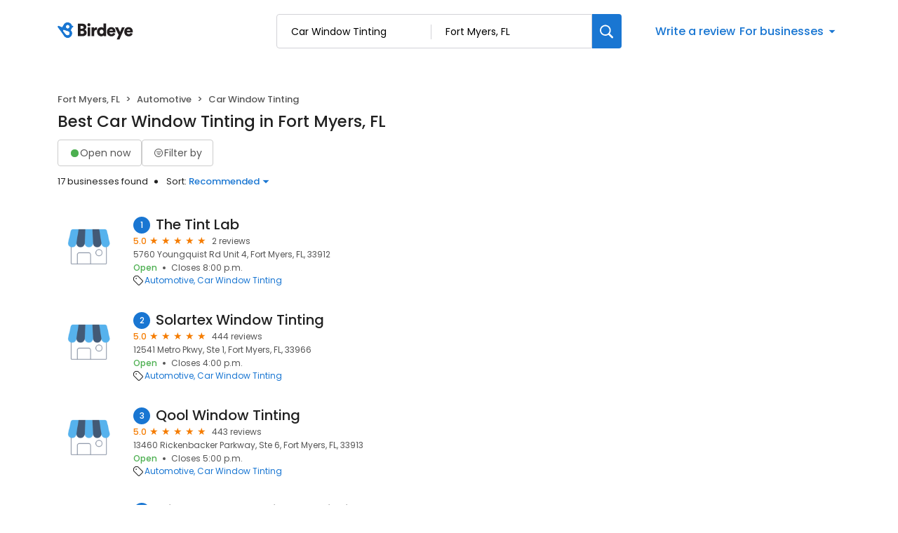

--- FILE ---
content_type: application/javascript
request_url: https://d3cnqzq0ivprch.cloudfront.net/profiles/production/20260123/free/_next/static/chunks/app/(home)/page-748d3797cd98c848.js
body_size: 13916
content:
(self.webpackChunk_N_E=self.webpackChunk_N_E||[]).push([[5608,1242],{585:function(e,t,a){Promise.resolve().then(a.bind(a,81523)),Promise.resolve().then(a.bind(a,70049)),Promise.resolve().then(a.bind(a,99059)),Promise.resolve().then(a.t.bind(a,82255,23)),Promise.resolve().then(a.bind(a,47106)),Promise.resolve().then(a.bind(a,16009)),Promise.resolve().then(a.t.bind(a,75152,23)),Promise.resolve().then(a.bind(a,26813)),Promise.resolve().then(a.t.bind(a,25016,23)),Promise.resolve().then(a.bind(a,8065)),Promise.resolve().then(a.bind(a,24525)),Promise.resolve().then(a.bind(a,25996)),Promise.resolve().then(a.bind(a,47491)),Promise.resolve().then(a.t.bind(a,94379,23)),Promise.resolve().then(a.t.bind(a,85061,23)),Promise.resolve().then(a.t.bind(a,34839,23)),Promise.resolve().then(a.bind(a,28556)),Promise.resolve().then(a.bind(a,12828)),Promise.resolve().then(a.bind(a,60677)),Promise.resolve().then(a.bind(a,19863)),Promise.resolve().then(a.bind(a,5629)),Promise.resolve().then(a.t.bind(a,3985,23)),Promise.resolve().then(a.bind(a,77586)),Promise.resolve().then(a.bind(a,7433)),Promise.resolve().then(a.bind(a,62569)),Promise.resolve().then(a.bind(a,23407))},30166:function(e,t,a){"use strict";a.d(t,{default:function(){return n.a}});var s=a(55775),n=a.n(s)},33145:function(e,t,a){"use strict";a.d(t,{default:function(){return n.a}});var s=a(48461),n=a.n(s)},99376:function(e,t,a){"use strict";var s=a(35475);a.o(s,"useParams")&&a.d(t,{useParams:function(){return s.useParams}}),a.o(s,"usePathname")&&a.d(t,{usePathname:function(){return s.usePathname}}),a.o(s,"useRouter")&&a.d(t,{useRouter:function(){return s.useRouter}}),a.o(s,"useSearchParams")&&a.d(t,{useSearchParams:function(){return s.useSearchParams}})},12119:function(e,t,a){"use strict";Object.defineProperty(t,"$",{enumerable:!0,get:function(){return n}});let s=a(83079);function n(e){let{createServerReference:t}=a(6671);return t(e,s.callServer)}},55775:function(e,t,a){"use strict";Object.defineProperty(t,"__esModule",{value:!0}),Object.defineProperty(t,"default",{enumerable:!0,get:function(){return i}});let s=a(47043);a(57437),a(2265);let n=s._(a(15602));function i(e,t){var a;let s={loading:e=>{let{error:t,isLoading:a,pastDelay:s}=e;return null}};"function"==typeof e&&(s.loader=e);let i={...s,...t};return(0,n.default)({...i,modules:null==(a=i.loadableGenerated)?void 0:a.modules})}("function"==typeof t.default||"object"==typeof t.default&&null!==t.default)&&void 0===t.default.__esModule&&(Object.defineProperty(t.default,"__esModule",{value:!0}),Object.assign(t.default,t),e.exports=t.default)},48461:function(e,t,a){"use strict";Object.defineProperty(t,"__esModule",{value:!0}),function(e,t){for(var a in t)Object.defineProperty(e,a,{enumerable:!0,get:t[a]})}(t,{default:function(){return o},getImageProps:function(){return r}});let s=a(47043),n=a(55346),i=a(65878),l=s._(a(5084));function r(e){let{props:t}=(0,n.getImgProps)(e,{defaultLoader:l.default,imgConf:{deviceSizes:[640,750,828,1080,1200,1920,2048,3840],imageSizes:[16,32,48,64,96,128,256,384],path:"/_next/image",loader:"default",dangerouslyAllowSVG:!1,unoptimized:!1}});for(let[e,a]of Object.entries(t))void 0===a&&delete t[e];return{props:t}}let o=i.Image},81523:function(e,t,a){"use strict";Object.defineProperty(t,"__esModule",{value:!0}),Object.defineProperty(t,"BailoutToCSR",{enumerable:!0,get:function(){return n}});let s=a(18993);function n(e){let{reason:t,children:a}=e;if("undefined"==typeof window)throw new s.BailoutToCSRError(t);return a}},15602:function(e,t,a){"use strict";Object.defineProperty(t,"__esModule",{value:!0}),Object.defineProperty(t,"default",{enumerable:!0,get:function(){return c}});let s=a(57437),n=a(2265),i=a(81523),l=a(70049);function r(e){return{default:e&&"default"in e?e.default:e}}let o={loader:()=>Promise.resolve(r(()=>null)),loading:null,ssr:!0},c=function(e){let t={...o,...e},a=(0,n.lazy)(()=>t.loader().then(r)),c=t.loading;function d(e){let r=c?(0,s.jsx)(c,{isLoading:!0,pastDelay:!0,error:null}):null,o=t.ssr?(0,s.jsxs)(s.Fragment,{children:["undefined"==typeof window?(0,s.jsx)(l.PreloadCss,{moduleIds:t.modules}):null,(0,s.jsx)(a,{...e})]}):(0,s.jsx)(i.BailoutToCSR,{reason:"next/dynamic",children:(0,s.jsx)(a,{...e})});return(0,s.jsx)(n.Suspense,{fallback:r,children:o})}return d.displayName="LoadableComponent",d}},70049:function(e,t,a){"use strict";Object.defineProperty(t,"__esModule",{value:!0}),Object.defineProperty(t,"PreloadCss",{enumerable:!0,get:function(){return i}});let s=a(57437),n=a(20544);function i(e){let{moduleIds:t}=e;if("undefined"!=typeof window)return null;let a=(0,n.getExpectedRequestStore)("next/dynamic css"),i=[];if(a.reactLoadableManifest&&t){let e=a.reactLoadableManifest;for(let a of t){if(!e[a])continue;let t=e[a].files.filter(e=>e.endsWith(".css"));i.push(...t)}}return 0===i.length?null:(0,s.jsx)(s.Fragment,{children:i.map(e=>(0,s.jsx)("link",{precedence:"dynamic",rel:"stylesheet",href:a.assetPrefix+"/_next/"+encodeURI(e),as:"style"},e))})}},61996:function(e,t,a){"use strict";var s=a(57437),n=a(2265),i=a(89982),l=a.n(i),r=a(36723),o=a(40718),c=a.n(o);let d=e=>{let{children:t,header:a,classNames:i,fadeEffect:o,isOpen:c}={classNames:{},fadeEffect:!0,isOpen:!1,...e},[d,u]=(0,n.useState)(c),h="Accordian ".concat("string"==typeof a?a:"",": ").concat(d?"open":"close");return(0,s.jsxs)("div",{className:(0,r.cx)(i.accordian),children:[(0,s.jsxs)("div",{className:(0,r.cx)(l().header,i.header),onClick:()=>u(!d),"data-gtm-action-value":h,"data-clicktag":h,children:[(0,s.jsx)("div",{children:"function"==typeof a?a(e=>{u(e)}):a}),(0,s.jsx)("button",{className:(0,r.cx)(l().expandBtn,i.icon),onClick:()=>u(!d),"aria-label":"expand","data-gtm-action-value":h,"data-clicktag":h,children:(0,s.jsx)("span",{style:{transform:"rotate(".concat(d?180:0,"deg)"),transition:"all 0.33s",display:"block"},children:(0,s.jsx)("i",{className:"icon-cheveron_open"})})})]}),(0,s.jsx)("div",{className:(0,r.cx)(l().content,{[l().expanded]:d,[l().fadeEffect]:o,[i.expanded]:d},i.content),children:t})]})};d.propTypes={classNames:c().shape({header:c().string,content:c().string,expanded:c().string,icon:c().string,accordian:c().string}),header:c().any,fadeEffect:c().bool},t.Z=d},26813:function(e,t,a){"use strict";a.r(t);var s=a(2265);class n extends s.Component{static getDerivedStateFromError(){return{hasError:!0}}render(){return this.state.hasError?this.props.fallback||null:this.props.children}constructor(e){super(e),this.state={hasError:!1}}}t.default=n},8065:function(e,t,a){"use strict";a.d(t,{default:function(){return p}});var s=a(57437);let n=[{label:"Automotive",slug:"automotive",image:"icon-automotive"},{label:"Consumer services",slug:"consumer-services",image:"icon-package"},{label:"Contractors",slug:"contractors",image:"icon-hammer"},{label:"Dental",slug:"dental",image:"icon-tooth"},{label:"Finance",slug:"finance",image:"icon-currency"},{label:"Healthcare",slug:"healthcare",image:"icon-medical-suitcase"},{label:"Home services",slug:"home-services",image:"icon-home-service "},{label:"Hospitality",slug:"hospitality",image:"icon-service-bell"},{label:"Legal",slug:"legal",image:"icon-briefcase"},{label:"Real estate",slug:"real-estate",image:"icon-building"},{label:"Restaurants",slug:"restaurants",image:"icon-restaurant"},{label:"Wellness",slug:"wellness",image:"icon-leaf"}];var i=a(36723),l=a(25016),r=a.n(l),o=a(40718),c=a.n(o),d=a(89754),u=a(2265);let h=e=>{let{className:t,location:a}=e,[l,o]=(0,u.useState)(!1),c=(0,u.useRef)(null);return(0,s.jsxs)("section",{className:(0,i.cx)(r().section,t,"explore-by-categories"),"data-gtm-section":"Explore by category",children:[(0,s.jsx)("h2",{children:"Explore popular categories"}),(0,s.jsx)("div",{className:"row",children:n.map((e,t)=>!l&&t>5?null:(0,s.jsx)("div",{className:(0,i.cx)("col-6","col-sm-4","col-lg-2",r().cell),children:(0,s.jsxs)("a",{href:(0,i.$I)(e.slug,{city:null==a?void 0:a.city,state:null==a?void 0:a.stateCode}),"data-gtm-action-value":"".concat(e.label),"data-clicktag":"".concat(e.label),children:[(0,s.jsx)("i",{className:e.image}),(0,s.jsx)("span",{children:e.label})]})},e.slug))}),(0,s.jsx)("div",{ref:c,className:r().expandButton,children:(0,s.jsxs)(d.Z,{variant:"primary",fullWidth:!0,ghost:!0,onClick:()=>{l&&c.current&&c.current.scrollIntoView({block:"end"}),o(!l)},"data-clicktag":"Show ".concat(l?"fewer":"more"," categories"),children:["Show ",l?"fewer":"more"," categories"]})}),(0,s.jsx)("a",{href:"/d/categories/",className:(0,i.cx)(r().exploreCategoriesCtaMobile,{[r().show]:!!l}),"data-clicktag":"Explore all categories",children:"Explore all categories"})]})};h.propTypes={className:c().string,expandable:c().bool};var p=h},61242:function(e,t,a){"use strict";a.r(t);var s=a(57437),n=a(40718),i=a.n(n);let l=e=>{let{src:t,alt:a,className:n,defaultSrc:i,width:l,height:r,...o}=e;return(0,s.jsx)("img",{width:l,height:r,src:t||i,alt:a,className:n,onError:e=>{e.target.src=i},...o})};l.propTypes={src:i().string,width:i().number,height:i().number,alt:i().string,defaultSrc:i().string,className:i().string,loading:i().string},t.default=l},62041:function(e,t,a){"use strict";var s=a(57437),n=a(2265),i=a(40718),l=a.n(i),r=a(19666),o=a.n(r),c=a(36723);let d=e=>{let{content:t,name:a,showReviewerName:i=!1,maxCharLimit:l=1e4,className:r,onClickReadMore:d}=e,[u,h]=(0,n.useState)(!1);if(!t)return null;let p=t?t.trim():"",g=p.length<=l?p:p.substr(0,l)+"...",m=()=>{d&&"function"==typeof d?d():h(!u)},_=u?p:g;return(0,s.jsxs)("p",{className:(0,c.cx)(o()["read-more-paragraph"],r),children:[i?"".concat(a,': "').concat(_,'" '):_,"\xa0",!u&&p.length>l&&(0,s.jsx)("span",{className:o()["btn-read-more"],onClick:m,"data-gtm-action-value":"Read more","data-clicktag":"Read more",children:"read more"}),u&&p.length>l&&(0,s.jsx)("span",{className:o()["btn-read-more"],onClick:m,"data-gtm-action-value":"Read less","data-clicktag":"Read less",children:"read less"})]})};d.propTypes={content:l().string.isRequired,className:l().string,maxCharLimit:l().number,onClickReadMore:l().func},t.Z=d},25996:function(e,t,a){"use strict";var s=a(57437);a(2265);var n=a(40718),i=a.n(n),l=a(33145),r=a(36723),o=a(6887),c=a.n(o),d=a(11771),u=a(94880);let h="Current location",p=e=>{let{businessData:t,categoryData:a,locale:n}=e,{locationInputValue:i,businessInputValue:o,locationInputFocused:p,setLocationInputFocused:g,businessInputFocused:m,locationPlaceHolder:_,businessSearchRef:x,locationSearchRef:b,businessSearchResult:v,locationSearchResult:f,userLocationStatus:y,handleSearch:j,handleOnFocus:w,handleOnChangeBusinessInput:N,handleOnChangeLocationInput:C,handleOnBlurBusinessInput:k,handleOnBlurLocationInput:S,handleOnBlur:R,onLocationOptionClick:P,onBusinessOptionClick:B,handleCurrentLocationClick:L,vibrate:I}=(0,d.Z)({businessData:t,categoryData:a,locale:n});return(0,s.jsxs)("form",{onSubmit:j.bind(void 0,{location:i,search:o}),className:c()["search-wrapper"],"data-gtm-section":"Pr Main search bar",children:[(0,s.jsxs)("div",{className:c()["search-input-wrap"],tabIndex:0,onFocus:w,onBlur:R,children:[(0,s.jsxs)("div",{className:(0,r.cx)(c().inputFieldWrapper,{[c().vibrate]:I&&!o}),children:[(0,s.jsx)(u.Z,{value:o,onChange:N,onBlur:k,type:"text",placeholder:"Search business or category",autoComplete:"off","data-gtm-action-value":"Search by business","data-clicktag":"Search by business",id:"business-search",className:c().inputField}),m&&(0,s.jsx)("div",{ref:x,className:c().businessSearchDropdown,tabIndex:0,children:v.map(e=>{var t,a,n,i,l;return(0,s.jsxs)(s.Fragment,{children:[(null==e?void 0:e.type)==="category"&&(0,s.jsxs)("div",{className:c().option,role:"button",tabIndex:0,onMouseDown:B.bind(void 0,e),"data-gtm-action-value":"".concat(e.label," - category"),"data-clicktag":"".concat(e.label," - category"),"data-gtm-section":"Pr Main search bar",children:[(null==e?void 0:e.icon)&&(0,s.jsx)("div",{className:c().icon,children:(0,s.jsx)("i",{className:e.icon})}),(0,s.jsx)("div",{className:c().text,children:(0,s.jsx)("span",{children:null==e?void 0:e.label})})]}),(null==e?void 0:e.type)==="business"&&(0,s.jsxs)("div",{className:c().option,role:"button",tabIndex:0,onMouseDown:B.bind(void 0,e),"data-gtm-action-value":"".concat(e.name||""," - business"),"data-clicktag":"".concat(e.name||""," - business"),"data-gtm-section":"Pr Main search bar",children:[(0,s.jsxs)("div",{className:c().businessDetails,children:[(0,s.jsx)("div",{className:c().name,children:null==e?void 0:e.name}),(0,s.jsx)("div",{className:c().address,children:null==e?void 0:e.address})]}),(0,s.jsx)("div",{className:(null==e?void 0:e.rating)?c().rating:"",children:null==e?void 0:null===(a=e.rating)||void 0===a?void 0:null===(t=a.toFixed)||void 0===t?void 0:t.call(a,1)})]}),(null==e?void 0:e.type)==="button"&&(null===(l=document)||void 0===l?void 0:null===(i=l.getElementsByClassName)||void 0===i?void 0:null===(n=i.call(l,"explore-by-categories"))||void 0===n?void 0:n.length)?(0,s.jsxs)("div",{className:(0,r.cx)(c().option,c().categoryButton),role:"button",tabIndex:0,onMouseDown:B.bind(void 0,e),children:[(0,s.jsx)("div",{className:c().text,children:(0,s.jsx)("span",{children:null==e?void 0:e.label})}),(null==e?void 0:e.icon)&&(0,s.jsx)("div",{className:c().icon,children:(0,s.jsx)("i",{className:null==e?void 0:e.icon})})]}):null]})})})]}),(0,s.jsxs)("div",{className:(0,r.cx)(c().inputFieldWrapper,{[c().vibrate]:I&&!i}),children:[_===h?(0,s.jsx)("i",{className:(0,r.cx)(c().locationIcon,"icon-location-pin-outline")}):null,(0,s.jsx)(u.Z,{value:i,onChange:C,onBlur:S,type:"text",placeholder:_||"City, State, or Zip code",autoComplete:"off","data-gtm-action-value":"Search by location",id:"location-search",className:(0,r.cx)(c().inputField,_===h?c().locationInput:"")}),p&&("success"===y||(null==f?void 0:f.length))?(0,s.jsxs)("div",{ref:b,className:c().locationSearchDropdown,tabIndex:0,onFocus:()=>g(!0),children:["success"===y?(0,s.jsxs)("div",{className:(0,r.cx)(c().option,c().currentLocation),role:"button",tabIndex:0,onMouseDown:L,"data-gtm-action-value":"Current location","data-clicktag":"Current location","data-gtm-section":"Pr Main search bar",children:[(0,s.jsx)("div",{className:c().icon,children:(0,s.jsx)("i",{className:"icon-location-pin-outline"})}),(0,s.jsx)("div",{className:c().text,children:"Current location"})]}):null,f?f.map(e=>{let{city:t,state:a}=e;return(0,s.jsx)("div",{className:c().option,role:"button",tabIndex:0,onMouseDown:P.bind(void 0,{city:t,state:a}),"data-gtm-action-value":"".concat(t,", ").concat(a," - location"),"data-clicktag":"".concat(t,", ").concat(a," - location"),"data-gtm-section":"Pr Main search bar",children:(0,s.jsx)("div",{className:c().text,children:"".concat(t,", ").concat(a)})},t+a)}):null]}):null]})]}),(0,s.jsxs)("button",{onClick:j.bind(void 0,{location:i,search:o}),className:c()["btn-submit"],"data-gtm-action-value":"Search Button","data-clicktag":"Search Button","aria-label":"Search",children:[(0,s.jsx)(l.default,{width:20,height:20,alt:"search icon",src:"https://cdn2.birdeye.com/profiles/images/icon-search.svg",loading:"lazy"}),(0,s.jsx)("span",{children:"Search"})]})]})};p.propTypes={businessData:i().object,categoryData:i().object},t.default=p},25891:function(e,t,a){"use strict";var s=a(57437),n=a(83247),i=a.n(n),l=a(40718),r=a.n(l);let o=e=>{let{size:t}=e;return(0,s.jsx)("div",{style:{width:t?"".concat(t,"px"):"",height:t?"".concat(t,"px"):"",borderRadius:"".concat(t,"px")},className:i().skeleton})};o.propTypes={size:r().number},t.Z=o},81726:function(e,t,a){"use strict";a.d(t,{Z:function(){return h}});var s=a(57437),n=a(25891),i=a(81851),l=a(40718),r=a.n(l);let o=e=>{let{width:t,height:a,occupyFull:l,round:r,lines:o,profileImg:c,title:d,padding:u}={round:0,occupyFull:!1,lines:9,profileImg:!0,title:!0,padding:4,...e};return(0,s.jsxs)("div",{style:{width:l?"100%":"".concat(t,"px"),height:l?"100%":"".concat(a,"px"),borderRadius:"".concat(r,"px")},className:"p-".concat(u),children:[(0,s.jsxs)("div",{className:"row",children:[c&&(0,s.jsx)("div",{className:"col-2",children:(0,s.jsx)(n.Z,{size:45})}),d&&(0,s.jsx)("div",{className:"col-6",children:(0,s.jsx)(i.Z,{title:!0,lines:1,size:"small"})})]}),(0,s.jsx)("br",{}),(0,s.jsx)(i.Z,{lines:o,size:"small"})]})};o.propTypes={width:r().number,height:r().number,round:r().number,occupyFull:r().bool,lines:r().number,header:r().bool,profileImg:r().bool,padding:r().oneOf([0,1,2,3,4,5])};var c=a(36723),d=a(41149);let u=e=>{let{count:t,grid:a,classNames:n,className:i,itemType:l,lines:r}={count:4,grid:{default:12},classNames:{},itemType:"rectangle",...e},{grid:u,col:h}=n,p=Object.keys(a).map(e=>"default"===e?"col-".concat(a[e]):"col-".concat(e,"-").concat(a[e])),g=e=>{switch(e){case"post":return(0,s.jsx)(o,{occupyFull:!0,round:10,lines:r});case"rectangle":return(0,s.jsx)(d.Z,{occupyFull:!0,round:10});default:return(0,s.jsx)(o,{occupyFull:!0,round:10})}};return(0,s.jsx)("div",{className:(0,c.cx)("row",i,u),style:e.style,children:Array(t).fill(0).map((e,t)=>(0,s.jsx)("div",{className:(0,c.cx)(p,"py-3",h),children:g(l)},t))})};u.propTypes={count:r().number,grid:r().shape({default:r().number,sm:r().number,md:r().number,lg:r().number,xl:r().number}),className:r().string,classNames:r().shape({grid:r().string,col:r().string}),style:r().object,itemType:r().oneOf(["post","rectangle"])};var h=u},81851:function(e,t,a){"use strict";var s=a(57437),n=a(48271),i=a.n(n),l=a(40718),r=a.n(l),o=a(36723);let c=e=>{let{title:t,lines:a,size:n,loading:l}={lines:2,size:"default",...e},r=Array(a).fill(0);return(0,s.jsxs)("div",{className:(0,o.cx)(i().container,{[i().sizeSmall]:"small"===n,[i().sizeLarge]:"large"===n,[i().loading]:l}),children:[t&&(0,s.jsx)("div",{className:(0,o.cx)(i().title,i().line,i().skeleton)}),(0,s.jsx)("div",{className:i().paragraph,children:r.map((e,t)=>(0,s.jsx)("div",{className:(0,o.cx)(i().line,i().skeleton)},t))})]})};c.propTypes={lines:r().number,title:r().bool,size:r().oneOf(["default","small","large"]),loading:r().bool},t.Z=c},41149:function(e,t,a){"use strict";var s=a(57437),n=a(48012),i=a.n(n),l=a(40718),r=a.n(l);let o=e=>{let{width:t,height:a,occupyFull:n,round:l}={round:0,occupyFull:!1,...e};return(0,s.jsx)("div",{style:{width:n?"100%":"".concat(t,"px"),height:n?"100%":"".concat(a,"px"),borderRadius:"".concat(l,"px")},className:i().skeleton})};o.propTypes={width:r().number,height:r().number,round:r().number,occupyFull:r().bool},t.Z=o},94880:function(e,t,a){"use strict";var s=a(57437),n=a(40718),i=a.n(n),l=a(67190),r=a.n(l),o=a(36723),c=a(2265),d=a(33145);let u=(0,c.forwardRef)((e,t)=>{var a,n;let{className:i,additionalInfo:l,customInputClass:c,classNames:u={},...h}=e,{name:p,label:g,valid:m,error:_,touched:x}=h;return(0,s.jsxs)("div",{className:(0,o.cx)(r().inputBoxWrapper,{[r().error]:!m&&x},i),children:[(0,s.jsx)("input",{...h,valid:null==h?void 0:null===(a=h.valid)||void 0===a?void 0:a.toString(),touched:null==h?void 0:null===(n=h.touched)||void 0===n?void 0:n.toString(),className:(0,o.cx)(u.input,c),ref:t}),(0,s.jsxs)("label",{className:(0,o.cx)("label",u.label),htmlFor:p,children:[(0,s.jsxs)("span",{children:[" ",g]}),l&&(0,s.jsxs)("span",{className:r().info,children:[(0,s.jsx)("i",{className:(0,o.cx)("icon-question-order",r().icon)}),(0,s.jsx)("span",{className:r().content,children:l})]})]}),!m&&x&&(0,s.jsxs)("div",{className:r().toolTip,children:[(0,s.jsx)(d.default,{height:15,width:15,src:"https://cdn2.birdeye.com/profiles/images/icon-alert.svg",alt:"alert",loading:"lazy",className:r().icon}),_&&(0,s.jsx)("p",{children:_})]})]})});u.propTypes={id:i().string,name:i().string,label:i().string,value:i().oneOfType([i().string,i().number]),onChange:i().func,onBlur:i().func,className:i().string,defaultValue:i().oneOfType([i().string,i().number]),disabled:i().bool,type:i().string,touched:i().bool,error:i().string,valid:i().bool,additionalInfo:i().string,customInputClass:i().string,classNames:i().shape({label:i().string,input:i().string})},u.displayName="FloatingInput",t.Z=u},47491:function(e,t,a){"use strict";var s=a(57437),n=a(90580);t.default=()=>(0,s.jsx)(n.default,{category:{name:"au"}})},28556:function(e,t,a){"use strict";var s=a(57437),n=a(90580);let{useCategoryContext:i}=a(62569);t.default=()=>{let{category:e}=i();return(0,s.jsx)(n.default,{category:{name:e.label}})}},83412:function(e,t,a){"use strict";var s=a(57437),n=a(71505),i=a.n(n),l=a(44991),r=a(61242),o=a(62041);t.Z=e=>{let{businessName:t,profileUrl:a,reviewerName:n,reviewComment:c,source:d,reviewRating:u,profileImg:h,beReviewUrl:p}=e,g="birdeye"===d.toLowerCase()?"_self":"_blank",m=e=>{window.open(e,g)};return(0,s.jsxs)("div",{className:i().reviewCard,children:[(0,s.jsx)("h3",{children:(0,s.jsx)("a",{href:a,"data-gtm-action-value":"Review Card","data-clicktag":"Review Card",children:t})}),(0,s.jsxs)("div",{className:i().reviewerInfo,children:[(0,s.jsx)("figure",{className:i().clientImage,children:(0,s.jsx)(r.default,{alt:n,defaultSrc:"https://cdn2.birdeye.com/profiles/images/default-profile.png",src:h})}),(0,s.jsxs)("div",{className:i().basicDetails,children:[(0,s.jsxs)("span",{className:i().name,children:[(0,s.jsx)("span",{title:n,children:n}),p?(0,s.jsxs)("button",{onClick:()=>window.open(p,g),"data-gtm-action-value":"Review Card","data-clicktage":"Review Card",children:["on ",d]}):(0,s.jsxs)("span",{className:i()["no-link"],children:["on ",d]})]}),"facebook"!==d.toLowerCase()?(0,s.jsx)(l.Z,{rating:u}):(0,s.jsx)("span",{className:i().noRating,children:"Wrote a review"})]})]}),(0,s.jsx)("div",{className:i().description,children:(0,s.jsx)(o.Z,{content:c,maxCharLimit:240,onClickReadMore:p?()=>m(p):null})})]})}},12828:function(e,t,a){"use strict";a.r(t),a.d(t,{default:function(){return x}});var s=a(57437),n=a(62569),i=a(2265),l=a(43779),r=a(43433),o=a.n(r),c=a(83412),d=a(36723),u=a(72395),h=e=>{let{initialPosts:t,category:a,coordinates:n,loadMoreCount:r}=e,[h,p]=(0,i.useState)([...t]),[g,m]=(0,i.useState)(!1),_=async e=>{if(!(h.length>90)){m(!0);try{let t=await (0,l.J)(a,n,e,r||9);p([...h,...t])}catch(e){console.log("ActivityPost | onLoadMore",e)}finally{m(!1)}}};if(h.length<3)return null;let x=[[],[],[]];return h.forEach((e,t)=>{x[t%3].push(e)}),(0,s.jsxs)(s.Fragment,{children:[(0,s.jsxs)("h2",{children:["Recent activity in ",a.label]}),(0,s.jsx)("div",{className:(0,d.cx)("row",o().reviewCardWrapper),children:x.map((e,t)=>(0,s.jsx)("div",{className:"col-md-4",children:e.map(e=>{let{name:t,review:a,profileUrl:n,businessNumber:i,beReviewUrl:l}=e;if(!a)return null;let{reviewerName:r,reviewComment:o,source:d,reviewRating:u,profileImg:h,reviewUrl:p}=a.reviewCard;return(0,s.jsx)(c.Z,{businessName:t,reviewerName:r,reviewComment:o,source:d,reviewRating:u,profileImg:h,profileUrl:n,reviewUrl:p,beReviewUrl:l},i)})},t))}),h.length<90&&(0,s.jsx)(s.Fragment,{children:g?(0,s.jsx)(u.Z,{loading:g,className:o().loader}):(0,s.jsx)("button",{className:o().showMoreBtn,onClick:()=>_(h.length),"aria-label":"Show more activities","data-gtm-action-value":"Show more activities","data-clicktag":"Show more activities",children:"Show more activities"})})]})},p=a(81726),g=a(47588),m=a.n(g),_=a(23407),x=()=>{let{category:e}=(0,n.useCategoryContext)(),{coordinates:t}=(0,_.useLocationCoordsContext)(),[a,r]=(0,i.useState)(!0),[o,c]=(0,i.useState)([]),d=async()=>{try{r(!0);let a=await (0,l.J)(e,t);c(a)}catch(e){c([])}finally{r(!1)}};return(0,i.useEffect)(()=>{d()},[e,t]),(0,s.jsx)("section",{className:"".concat(m().reviewBlock," containerNinetyWidth"),"data-gtm-section":"Recent activity: ".concat(e.label),children:(0,s.jsx)("div",{className:"container",children:a?(0,s.jsxs)(s.Fragment,{children:[(0,s.jsxs)("h2",{children:["Recent activity in ",e.label]}),(0,s.jsx)(p.Z,{grid:{default:4},style:{height:"900px"},count:9,itemType:"post"})]}):(0,s.jsx)(h,{initialPosts:o,category:e,coordinates:t})})})}},60677:function(e,t,a){"use strict";a.r(t),a.d(t,{default:function(){return x}});var s=a(57437),n=a(62569),i=a(2265),l=a(43779),r=a(95288),o=a.n(r),c=a(83412),d=a(36723),u=a(72395),h=e=>{let{initialPosts:t,category:a,coordinates:n,loadMoreCount:r}=e,[h,p]=(0,i.useState)([...t]),[g,m]=(0,i.useState)(!1),_=async e=>{if(!(h.length>90)){m(!0);try{let t=await (0,l.J)(a,n,e,r||9);p([...h,...t])}catch(e){console.log("ActivityPost | onLoadMore",e)}finally{m(!1)}}};return h.length<3?null:(0,s.jsxs)(s.Fragment,{children:[(0,s.jsxs)("h2",{children:["Recent activity in ",a.label]}),(0,s.jsx)("div",{className:(0,d.cx)("row",o().reviewCardWrapper),children:h.map(e=>{let{name:t,review:a,profileUrl:n,businessNumber:i,beReviewUrl:l}=e,{reviewerName:r,reviewComment:o,source:d,reviewRating:u,profileImg:h}=a.reviewCard;return(0,s.jsx)("div",{className:"col-12",children:(0,s.jsx)(c.Z,{businessName:t,reviewerName:r,reviewComment:o,source:d,reviewRating:u,profileImg:h,profileUrl:n,beReviewUrl:l})},i)})}),h.length<90&&(0,s.jsx)(s.Fragment,{children:g?(0,s.jsx)(u.Z,{loading:g,className:o().loader}):(0,s.jsx)("button",{className:o().showMoreBtn,onClick:()=>_(h.length),"aria-label":"Show more activities","data-gtm-action-value":"Show more activities","data-clicktag":"Show more activities",children:"Show more activities"})})]})},p=a(81726),g=a(89750),m=a.n(g),_=a(23407),x=()=>{let{category:e}=(0,n.useCategoryContext)(),{coordinates:t}=(0,_.useLocationCoordsContext)(),[a,r]=(0,i.useState)(!0),[o,c]=(0,i.useState)([]),d=async()=>{try{r(!0);let a=await (0,l.J)(e,t,0,3);c(a)}catch(e){c([])}finally{r(!1)}};return(0,i.useEffect)(()=>{d()},[e,t]),(0,s.jsx)("section",{className:m().reviewBlock,"data-gtm-section":"Recent activity: ".concat(e.label),children:(0,s.jsx)("div",{className:"container",children:a?(0,s.jsxs)(s.Fragment,{children:[(0,s.jsxs)("h2",{children:["Recent activity in ",e.label]}),(0,s.jsx)(p.Z,{grid:{default:12},style:{height:"900px"},count:3,itemType:"post"})]}):(0,s.jsx)(h,{initialPosts:o,category:e,coordinates:t,loadMoreCount:3})})})}},43779:function(e,t,a){"use strict";a.d(t,{J:function(){return l}});var s=a(46097),n=a(38606);let i=async(e,t,a)=>{try{let s=await (0,n.cq)(e,t,a);if(null==s?void 0:s.length)return s;throw Error("Unable to fetch recent activities")}catch(n){throw(0,s.kg)({message:"Recent Activity | fetchRecentActivity",error:n,payload:e,index:t,limit:a}),n}};async function l(e,t){let a=arguments.length>2&&void 0!==arguments[2]?arguments[2]:0,n=arguments.length>3&&void 0!==arguments[3]?arguments[3]:9,l={searchStr:e.label},{lat:r,lng:o}=t;try{return r&&o&&(l.originLatitude=r,l.originLongitude=o),await i(l,a,n)}catch(e){return console.log("[error] Recent Activity | fetchRecentActivity",{error:e}),(0,s.kg)({message:"Recent Activity | fetchRecentActivity",error:e}),[]}}},92694:function(e,t,a){"use strict";var s=a(57437),n=a(2265),i=a(61996),l=a(5328),r=a.n(l),o=a(89754),c=a(40718),d=a.n(c),u=a(36723);let h=e=>{let{data:t,expandable:a}=e,l=(0,n.useRef)(null),[c,d]=(0,n.useState)(!1);return(0,s.jsxs)("div",{ref:l,children:[(0,s.jsx)("div",{className:"row",children:t.slice(0,a&&!c?1:3).map((e,t)=>(0,s.jsx)("div",{className:a?"col-12":"col-lg-4",children:e.map((e,t)=>{let{city:a,state:n,subIndustries:l}=e;return(0,s.jsx)(i.Z,{header:a,classNames:{accordian:r().accordion,header:r().accordionHead,icon:r().icon},children:(0,s.jsx)("ul",{className:r().accordionContent,children:(null==l?void 0:l.map((e,t)=>{let{subIndustry:i}=e,l=i.replaceAll(" ","-").toLowerCase(),r=(0,u.$I)(l,{city:a,state:n});return(0,s.jsx)("li",{children:(0,s.jsxs)("a",{"data-gtm-action-value":"".concat(a," ").concat(i),"data-clicktag":"".concat(a," ").concat(i),href:r,children:[a," ",i]})},t)}))||null})},"".concat(a,"-").concat(t))})},t))}),a&&(0,s.jsx)("div",{className:r().showMoreBtnWrapper,children:(0,s.jsx)(o.Z,{onClick:()=>{c&&l.current&&l.current.scrollIntoView(),d(!c)},type:"primary",ghost:!0,fullWidth:!0,size:"md",children:c?"Show fewer cities":"Show more cities"})})]})};h.propTypes={data:d().any,expandable:d().bool},t.Z=h},19863:function(e,t,a){"use strict";var s=a(57437),n=a(37452),i=a.n(n),l=a(53014),r=a(62569),o=a(2265),c=a(92694),d=a(81726);t.default=()=>{let{category:e}=(0,r.useCategoryContext)(),[t,a]=(0,o.useState)(!0),[n,u]=(0,o.useState)({}),h=async()=>{try{a(!0);let t=await (0,l.M)(e);u(t)}catch(e){u({})}finally{a(!1)}};return(0,o.useEffect)(()=>{h()},[e]),(0,s.jsx)("section",{className:"".concat(i().citySearchWrapper," containerNinetyWidth"),"data-gtm-section":"Search by city ".concat(e.label),children:(0,s.jsxs)("div",{className:"container",children:[(0,s.jsxs)("h2",{children:["Search ",e.label," by city"]}),t?(0,s.jsx)(d.Z,{count:15,grid:{default:12,md:4},style:{height:"500px",marginBottom:"42px"}}):(0,s.jsx)(c.Z,{data:n})]})})}},5629:function(e,t,a){"use strict";var s=a(57437),n=a(2265),i=a(18334),l=a.n(i),r=a(53014),o=a(92694),c=a(62569),d=a(81726);t.default=()=>{let{category:e}=(0,c.useCategoryContext)(),[t,a]=(0,n.useState)(!0),[i,u]=(0,n.useState)({}),h=async()=>{try{a(!0);let t=await (0,r.M)(e);u(t)}catch(e){u({})}finally{a(!1)}};return(0,n.useEffect)(()=>{h()},[e]),(0,s.jsx)("section",{className:l().citySearchWrapper,"data-gtm-section":"Search by city ".concat(e.label),children:(0,s.jsxs)("div",{className:"container",children:[(0,s.jsxs)("h2",{children:["Search ",e.label," by city"]}),t?(0,s.jsx)(d.Z,{count:5,grid:{default:12,md:4},style:{height:"500px",marginBottom:"42px"}}):(0,s.jsx)(o.Z,{data:i,expandable:!0})]})})}},53014:function(e,t,a){"use strict";a.d(t,{M:function(){return i}});var s=a(36723),n=a(38606);let i=async e=>{try{let t=await (0,n.pe)(e);if((0,s.xb)(t.cities))throw"No cities to search";{let e=[[],[],[]];return t.cities.forEach((t,a)=>{e[a%3].push(t)}),e}}catch(e){throw console.log("[error] Search by city | getCities",{error:e}),e}}},77586:function(e,t,a){"use strict";a.d(t,{default:function(){return v}});var s=a(57437),n=a(2265),i=a(8708),l=a(62569),r=a(36723),o=a(90897),c=a.n(o),d=a(48138),u=a(44991),h=a(33145),p=e=>{let{data:t}=e,{category:a}=(0,l.useCategoryContext)(),[i,o]=(0,n.useState)(!1),[p,g]=(0,n.useState)(!0),m=(0,n.useRef)(null),{businesses:_}=t;(0,n.useEffect)(()=>{m.current&&(m.current.scrollLeft=0)},[t]);let x=(0,n.useCallback)((0,r.Ds)(()=>{0===m.current.scrollLeft?o(!1):o(!0),m.current.scrollLeft+m.current.offsetWidth===m.current.scrollWidth?g(!1):g(!0)},100),[]);return(0,r.xb)(_)?null:(0,s.jsxs)(s.Fragment,{children:[(0,s.jsxs)("div",{ref:m,className:(0,r.cx)("row",c().businessListWrapper),onScroll:x,children:[_.map(e=>{let{coverImage:t,name:a,review:n,address:i,logoUrl:l,profileUrl:o,businessNumber:p}=e;return(0,s.jsx)("div",{className:"col-md-6 col-lg-3",children:(0,s.jsxs)("a",{href:o,className:c().businessCard,"data-gtm-action-value":"Business card clicked","data-clicktag":"Business card clicked",children:[(0,s.jsxs)("figure",{children:[(0,s.jsx)(h.default,{src:t||l,alt:"",height:148,width:306,loading:"lazy"}),(0,s.jsx)(h.default,{src:t||l,alt:"",height:148,width:306,loading:"lazy",className:c().bgImage})]}),(0,s.jsxs)("div",{className:c().cardContent,children:[(0,s.jsx)("h3",{children:a}),(0,s.jsxs)("div",{className:c().ratingWrapper,children:[(0,s.jsx)("span",{className:c().averageRating,children:n.rating.toFixed(1)}),(0,s.jsx)("div",{className:c().starRating,children:(0,s.jsx)(u.Z,{rating:n.rating})}),(0,s.jsx)("span",{className:c().totalReviews,children:(0,r.cj)(n.count)})]}),(0,s.jsxs)("span",{className:c().location,children:[(0,s.jsx)("span",{className:c().icon,children:(0,s.jsx)("i",{className:"icon-checkin"})}),(0,s.jsx)("span",{className:c().text,children:(0,d.F)([i],["address1"])})]})]})]})},p)}),(0,s.jsx)("div",{className:"col-md-6 col-lg-3",style:{height:"274px"},children:(0,s.jsx)("a",{href:(0,r.$I)(a.slug),className:(0,r.cx)(c().businessCard,c().seeMoreCard),"data-gtm-action-value":"See more card clicked","data-clicktag":"See more card clicked",children:(0,s.jsx)("h3",{children:"See more"})})})]}),t.businesses.length>3&&(0,s.jsx)("div",{className:"row",children:(0,s.jsx)("div",{className:"col-12",children:(0,s.jsx)("div",{className:c().btnWrapper,children:(0,s.jsxs)("div",{className:c().arrowWrapper,children:[(0,s.jsx)("button",{className:(0,r.cx)(c()["slider-arrow"],c().prev,{[c().disabled]:!i}),"aria-label":"Button Previous",onClick:()=>{let e=m.current.clientWidth;m.current.scrollLeft=m.current.scrollLeft-e},"data-gtm-action-value":"Previous","data-clicktag":"Previous",disabled:!i,children:(0,s.jsx)("span",{className:c().icon,children:(0,s.jsx)("i",{className:"icon-left-arrow"})})}),(0,s.jsx)("button",{className:(0,r.cx)(c()["slider-arrow"],c().next,{[c().disabled]:!p}),"aria-label":"Button next",onClick:()=>{let e=m.current.clientWidth;m.current.scrollLeft=m.current.scrollLeft+e},"data-gtm-action-value":"Next","data-clicktag":"Next",disabled:!p,children:(0,s.jsx)("span",{className:c().icon,children:(0,s.jsx)("i",{className:"icon-right-arrow"})})})]})})})})]})},g=a(81726),m=a(33775),_=a.n(m),x=a(23407),b=a(25553),v=e=>{var t;let{flags:a,locale:o}=e,{subCategory:c}={subCategory:!0,...a},{category:d,setCategory:u}=(0,l.useCategoryContext)(),{coordinates:h}=(0,x.useLocationCoordsContext)(),[m,v]=(0,n.useState)(!0),[f,y]=(0,n.useState)({}),j=()=>{switch(o){case b.JA.au:return i.Zw;case b.JA.us:default:return i.bd}},w=async()=>{try{v(!0);let e=await j()(d,h);y(e)}catch(e){y({})}finally{v(!1)}};(0,n.useEffect)(()=>{w()},[d,h]);let N=(null===(t=i.eb.find(e=>e.slug===d.slug))||void 0===t?void 0:t.subIndustry)||[],C=e=>{u(e)};return(0,s.jsx)("section",{className:"".concat(_().tabbingWrapper," containerNinetyWidth"),"data-gtm-section":"Category Tab: ".concat(d.label),children:(0,s.jsxs)("div",{className:"container",children:[(0,s.jsx)("div",{className:"row",children:(0,s.jsxs)("div",{className:"col-12",children:[(0,s.jsx)("h2",{children:"Top-rated businesses"}),(0,s.jsx)("ul",{className:_().tabs,children:i.eb.map(e=>(0,s.jsx)("li",{tabIndex:0,onClick:()=>C(e),className:(0,r.cx)(_().tab,{[_().selected]:d.slug===e.slug}),"data-gtm-action-value":e.label,"data-clicktag":e.label,children:e.label},e.slug))})]})}),c?(0,s.jsx)("div",{className:"row",children:(0,s.jsx)("div",{className:"col-12",children:(0,s.jsxs)("ul",{className:_().categoryList,children:[N.map(e=>(0,s.jsx)("li",{children:(0,s.jsxs)("a",{href:(0,r.$I)(e.slug),"data-gtm-action-value":e.label,"data-clicktag":e.label,children:[(0,s.jsx)("span",{className:_().icon,children:(0,s.jsx)("i",{className:(0,r.cx)(e.icon,_()[e.icon])})}),e.label]})},e.slug)),(0,s.jsx)("li",{children:(0,s.jsxs)("a",{href:(0,r.$I)(d.slug),"data-clicktag":"See all in ".concat(d.label),children:[(0,s.jsx)("span",{className:_().icon,children:(0,s.jsx)("i",{className:"icon-right-arrow-circle"})}),"See all"]})})]})})}):null,m?(0,s.jsx)(g.Z,{grid:{default:12,md:6,lg:3},style:{height:"274px",overflow:"hidden",marginTop:"35px"},classNames:{col:_().skeletonLoaderItem}}):(0,s.jsx)(p,{data:f})]})})}},7433:function(e,t,a){"use strict";a.d(t,{default:function(){return y}});var s=a(57437),n=a(2265),i=a(8708),l=a(62569),r=a(36723),o=a(23407),c=a(71543),d=a(81726),u=a(46211),h=a.n(u),p=a(15388),g=a.n(p),m=a(48138),_=a(44991),x=a(33145),b=e=>{let{data:t}=e,{category:a}=(0,l.useCategoryContext)(),[i,o]=(0,n.useState)(!1),[c,d]=(0,n.useState)(!0),u=(0,n.useRef)(null),{businesses:h}=t;(0,n.useEffect)(()=>{setTimeout(()=>{u.current&&(u.current.scrollLeft=0),p()},100)},[t]);let p=(0,n.useCallback)((0,r.Ds)(()=>{var e;(null==u?void 0:null===(e=u.current)||void 0===e?void 0:e.scrollLeft)===0?o(!1):o(!0),u.current&&u.current.scrollLeft+u.current.offsetWidth===u.current.scrollWidth?d(!1):d(!0)},100),[]);if((0,r.xb)(h))return null;let b=h.reduce((e,t,a)=>{let s=Math.floor(a/4);if(e[s]||(e[s]=[]),e[s].push(t),a===h.length-1&&h.length%4!=0){let t=Math.floor((a+1)/4);e[t]||(e[t]=[]),e[t].push({type:"see_more"})}return e},[]);return(0,s.jsxs)(s.Fragment,{children:[(0,s.jsx)("div",{ref:u,className:(0,r.cx)("row",g().businessListWrapper),onScroll:p,children:b.map((e,t)=>(0,s.jsx)("div",{className:"col-12",children:(0,s.jsx)("div",{className:"row",children:e.map(e=>{let{coverImage:t,name:n,review:i,address:l,logoUrl:o,profileUrl:c,businessNumber:d,type:u}=e;return"see_more"===u?(0,s.jsx)("div",{className:"col-12 col-md-6",style:{height:"274px"},children:(0,s.jsx)("a",{href:(0,r.$I)(a.slug),className:(0,r.cx)(g().businessCard,g().seeMoreCard),"data-gtm-action-value":"See more card clicked","data-clicktag":"See more card clicked",children:(0,s.jsx)("h3",{children:"See more"})})},"see_more"):(0,s.jsx)("div",{className:"col-12 col-md-6",children:(0,s.jsxs)("a",{href:c,className:(0,r.cx)(g().businessCard),"data-gtm-action-value":"Business card clicked","data-clicktag":"Business card clicked",children:[(0,s.jsxs)("figure",{children:[(0,s.jsx)(x.default,{src:t||o,alt:"",height:148,width:306,loading:"lazy"}),(0,s.jsx)(x.default,{src:t||o,alt:"",height:148,width:306,loading:"lazy",className:g().bgImage})]}),(0,s.jsxs)("div",{className:g().cardContent,children:[(0,s.jsx)("h3",{children:n}),(0,s.jsxs)("div",{className:g().ratingWrapper,children:[(0,s.jsx)("span",{className:g().averageRating,children:i.rating.toFixed(1)}),(0,s.jsx)("div",{className:g().starRating,children:(0,s.jsx)(_.Z,{rating:i.rating})}),(0,s.jsx)("span",{className:g().totalReviews,children:(0,r.cj)(i.count)})]}),(0,s.jsxs)("span",{className:g().location,children:[(0,s.jsx)("span",{className:g().icon,children:(0,s.jsx)("i",{className:"icon-checkin"})}),(0,s.jsx)("span",{className:g().text,children:(0,m.F)([l],["address1"])})]})]})]},d)},d)})})},t))}),t.businesses.length>3&&(0,s.jsx)("div",{className:"row",children:(0,s.jsx)("div",{className:"col-12",children:(0,s.jsx)("div",{className:g().btnWrapper,children:(0,s.jsxs)("div",{className:g().arrowWrapper,children:[(0,s.jsx)("button",{className:(0,r.cx)(g()["slider-arrow"],g().prev,{[g().disabled]:!i}),"aria-label":"Button Previous",onClick:()=>{let e=u.current.clientWidth;u.current.scrollLeft=u.current.scrollLeft-e},"data-gtm-action-value":"Previous","data-clicktag":"Previous",disabled:!i,children:(0,s.jsx)("span",{className:g().icon,children:(0,s.jsx)("i",{className:"icon-left-arrow"})})}),(0,s.jsx)("button",{className:(0,r.cx)(g()["slider-arrow"],g().next,{[g().disabled]:!c}),"aria-label":"Button next",onClick:()=>{let e=u.current.clientWidth;u.current.scrollLeft=u.current.scrollLeft+e},"data-gtm-action-value":"Next","data-clicktag":"Next",disabled:!c,children:(0,s.jsx)("span",{className:g().icon,children:(0,s.jsx)("i",{className:"icon-right-arrow"})})})]})})})})]})},v=a(25553),f=n.memo(e=>{let{category:t,coordinates:a,locale:l}=e,[r,o]=(0,n.useState)(!0),[c,u]=(0,n.useState)({}),p=()=>{switch(l){case v.JA.au:return i.Zw;case v.JA.us:default:return i.bd}},g=async()=>{try{o(!0);let e=await p()(t,a);u(e)}catch(e){u({})}finally{o(!1)}};return(0,n.useEffect)(()=>{g()},[t,a]),(0,s.jsx)(s.Fragment,{children:r?(0,s.jsx)(d.Z,{grid:{default:12,md:6},style:{marginTop:"35px"},classNames:{col:h().skeletonLoaderItem}}):(0,s.jsx)(b,{data:c})})}),y=e=>{var t;let{flags:a,locale:d}=e,{subCategory:u}={subCategory:!0,...a},{category:p,setCategory:g}=(0,l.useCategoryContext)(),{coordinates:m}=(0,o.useLocationCoordsContext)(),[_,x]=(0,n.useState)(!1),b=(null===(t=i.eb.find(e=>e.slug===p.slug))||void 0===t?void 0:t.subIndustry)||[],v=e=>{g(e),x(!1)};return(0,s.jsx)("section",{className:h().tabbingWrapper,"data-gtm-section":"Category Tab: ".concat(p.label),children:(0,s.jsxs)("div",{className:"container",children:[(0,s.jsx)("div",{className:"row",children:(0,s.jsxs)("div",{className:"col-12",children:[(0,s.jsx)("h2",{children:"Top-rated businesses"}),(0,s.jsx)("div",{className:h().dropdown,children:(0,s.jsxs)("div",{className:h().dropdownSelected,onClick:()=>x(e=>!e),children:[(0,s.jsx)("span",{className:h().displayLabel,children:p.label}),(0,s.jsx)("i",{className:"icon-cheveron_open ".concat(h().openIcon)})]})}),(0,s.jsx)(c.Z,{show:_,onClose:()=>x(!1),children:(0,s.jsx)("ul",{className:h().tabs,children:i.eb.map(e=>(0,s.jsxs)("li",{onClick:()=>v(e),className:(0,r.cx)(h().tab,{[h().selected]:p.slug===e.slug}),"data-gtm-action-value":e.label,"data-clicktag":e.label,children:[(0,s.jsx)("span",{children:e.label}),e.slug===p.slug?(0,s.jsx)("span",{className:h().checkIcon,children:(0,s.jsx)("i",{className:"icon-post_reply"})}):null]},e.slug))})})]})}),u?(0,s.jsx)("div",{className:"row",children:(0,s.jsx)("div",{className:"col-12",children:(0,s.jsxs)("ul",{className:h().categoryList,children:[b.map(e=>(0,s.jsx)("li",{children:(0,s.jsxs)("a",{href:(0,r.$I)(e.slug),"data-gtm-action-value":e.label,"data-clicktag":e.label,children:[(0,s.jsx)("span",{className:h().icon,children:(0,s.jsx)("i",{className:(0,r.cx)(e.icon,h()[e.icon])})}),e.label]})},e.slug)),(0,s.jsx)("li",{children:(0,s.jsxs)("a",{href:(0,r.$I)(p.slug),"data-clicktag":"See all in ".concat(p.label),children:[(0,s.jsx)("span",{className:h().icon,children:(0,s.jsx)("i",{className:"icon-right-arrow-circle"})}),"See all"]})})]})})}):null,(0,s.jsx)(f,{category:p,coordinates:m,locale:d})]})})}},8708:function(e,t,a){"use strict";a.d(t,{Zw:function(){return r},bd:function(){return l},eb:function(){return o}});var s=a(46097),n=a(38606);let i=async e=>{let t={minRating:4,...e};try{var a;let e=await (0,n.dU)(t,40);if(null==e?void 0:null===(a=e.businesses)||void 0===a?void 0:a.length)return e;throw Error("Unable to fetch competitor for business")}catch(e){return(0,s.kg)({message:"growth/business/profile/competitors",payload:t,error:e}),{businesses:[]}}};async function l(e,t){try{let{lat:a,lng:s}=t,n={subIndustry:[e.label]};return a&&s&&(n.originLatitude=a,n.originLongitude=s),await i(n)}catch(e){return{businesses:[]}}}async function r(e){try{let t={subIndustry:[e.label],countryCode:"AU"};return await i(t)}catch(e){return{businesses:[]}}}let o=[{slug:"healthcare",label:"Healthcare",subIndustry:[{label:"Doctors",slug:"doctors",icon:"icon-doctor"},{label:"Medical Centers",slug:"medical-centers",icon:"icon-medical-center"},{label:"Veterinarians",slug:"veterinarians",icon:"icon-veterinarians"},{label:"Chiropractors",slug:"chiropractors",icon:"icon-chiropractor"},{label:"Counseling & Mental Health",slug:"counseling-mental-health",icon:"icon-mental-health"}]},{slug:"automotive",label:"Automotive",subIndustry:[{label:"Auto Repair",slug:"auto-repair",icon:"icon-auto-repair"},{label:"Car Dealers",slug:"car-dealers",icon:"icon-car-dealers"},{label:"Auto Parts & Supplies",slug:"auto-parts-supplies",icon:"icon-car-battery"},{label:"Oil Change",slug:"oil-change-stations",icon:"icon-car-oil"},{label:"Car Wash",slug:"car-wash",icon:"icon-car-wash"}]},{slug:"real-estate",label:"Real Estate",subIndustry:[{label:"Apartments",slug:"apartments",icon:"icon-appartments"},{label:"Property Management",slug:"property-management",icon:"icon-home-service"},{label:"Mobile Home Parks",slug:"mobile-home-parks",icon:"icon-mobile-home"},{label:"Real Estate Agents",slug:"real-estate-agents",icon:"icon-real-estate-agents"},{label:"Residential Leasing",slug:"residential-leasing",icon:"icon-home-key"}]},{slug:"home-services",label:"Home Services",subIndustry:[{label:"Lawn Services",slug:"lawn-services",icon:"icon-lawn-service"},{label:"Landscape Architects",slug:"landscape-architects",icon:"icon-landscape"},{label:"Appliances & Repair",slug:"appliances-repair",icon:"icon-repair"},{label:"Pest Control",slug:"pest-control",icon:"icon-pest-control"},{label:"Flooring",slug:"flooring",icon:"icon-flooring"}]},{slug:"legal",label:"Legal",subIndustry:[{label:"Lawyers",slug:"lawyers",icon:"icon-briefcase"},{label:"Personal Injury Law",slug:"personal-injury-law",icon:"icon-personal-injury"},{label:"Divorce & Family Law",slug:"divorce-family-law",icon:"icon-divorce"},{label:"Criminal Defense Law",slug:"criminal-defense-law",icon:"icon-scroll-paper"},{label:"Immigration Law",slug:"immigration-law",icon:"icon-immigration-law"}]},{slug:"contractors",label:"Contractors",subIndustry:[{label:"Roofing",slug:"roofing",icon:"icon-roofing"},{label:"Heating & Air Conditioning",slug:"heating-air-conditioning-hvac",icon:"icon-air-conditioning"},{label:"Plumbing",slug:"plumbing",icon:"icon-water-tap"},{label:"Electricians",slug:"electricians",icon:"icon-bulb"},{label:"Painters",slug:"painters",icon:"icon-paint-brush"}]},{slug:"dental",label:"Dental",subIndustry:[{label:"Oral Surgeons",slug:"oral-surgeons",icon:"icon-injection"},{label:"Orthodontists",slug:"orthodontists",icon:"icon-lips"},{label:"General Dentistry",slug:"general-dentistry",icon:"icon-tooth"},{label:"Pediatric Dentists",slug:"pediatric-dentists",icon:"icon-teddy-bear"},{label:"Dental Hygienists",slug:"dental-hygienists",icon:"icon-tooth-brush"}]},{slug:"wellness",label:"Wellness",subIndustry:[{label:"Massage Therapy",slug:"massage-therapy",icon:"icon-massage"},{label:"Spas",slug:"spas",icon:"icon-spa"},{label:"Physical Therapy",slug:"physical-therapy",icon:"icon-physical-therapy"},{label:"Weight Loss Centers",slug:"weight-loss-centers",icon:"icon-dumbell"},{label:"Acupuncture",slug:"acupuncture",icon:"icon-acupuncture"}]}]},62569:function(e,t,a){"use strict";a.r(t),a.d(t,{CategoryContextProvider:function(){return l},useCategoryContext:function(){return r}});var s=a(57437),n=a(2265);let i=(0,n.createContext)({category:{slug:"healthcare",label:"Healthcare"},setCategory:()=>null}),l=e=>{let{children:t}=e,[a,l]=(0,n.useState)({slug:"healthcare",label:"Healthcare"});return(0,s.jsx)(i.Provider,{value:{category:a,setCategory:l},children:t})},r=()=>(0,n.useContext)(i)},23407:function(e,t,a){"use strict";a.r(t),a.d(t,{useLocationCoordsContext:function(){return r}});var s=a(57437),n=a(36723),i=a(2265);let l=(0,i.createContext)({});t.default=e=>{let{children:t}=e,[a,r]=(0,i.useState)((0,n.y$)());function o(){navigator.geolocation.getCurrentPosition(e=>{r({lat:e.coords.latitude,lng:e.coords.longitude})},e=>{console.log({error:e})})}return(0,i.useEffect)(()=>{navigator.permissions?navigator.permissions.query({name:"geolocation"}).then(e=>{setTimeout(o,"prompt"===e.state?1e4:0)}).catch(console.error):setTimeout(o,3e3)},[]),(0,s.jsx)(l.Provider,{value:{coordinates:a},children:t})};let r=()=>(0,i.useContext)(l)},48138:function(e,t,a){"use strict";a.d(t,{F:function(){return n}});var s=a(36723);let n=function(e){let t=arguments.length>1&&void 0!==arguments[1]?arguments[1]:["address1","address2","city","state","zip","countryName"],a=arguments.length>2&&void 0!==arguments[2]?arguments[2]:", ",n=Array.isArray(e)?e[0]:e;if((0,s.xb)(n))return null;{let e=[];for(let a of t)n[a]&&e.push(n[a]);return e.length?e.join(a):""}}},19666:function(e){e.exports={"read-more-paragraph":"styles_read-more-paragraph__frblj","btn-read-more":"styles_btn-read-more__eYfLM"}},89982:function(e){e.exports={expandBtn:"Accordian_expandBtn__dtJ0t",header:"Accordian_header__lBk9R",content:"Accordian_content__W_ihN",fadeEffect:"Accordian_fadeEffect__UGT9M",expanded:"Accordian_expanded__THUSC"}},25016:function(e){e.exports={section:"ExploreCategoies_section__cutDt",cell:"ExploreCategoies_cell__YNjip",expandButton:"ExploreCategoies_expandButton__P9LE_",exploreCategoriesCta:"ExploreCategoies_exploreCategoriesCta__oCGR7",exploreCategoriesCtaMobile:"ExploreCategoies_exploreCategoriesCtaMobile__ED0DH",show:"ExploreCategoies_show__0Izw9"}},6887:function(e){e.exports={"search-wrapper":"styles_search-wrapper__S3Wkq","search-input-wrap":"styles_search-input-wrap__nnum0",inputFieldWrapper:"styles_inputFieldWrapper__wFbJy",vibrate:"styles_vibrate__AIHVD",locationIcon:"styles_locationIcon__yi0st",businessSearchDropdown:"styles_businessSearchDropdown__JQYAi",option:"styles_option__U9jIi",icon:"styles_icon__CB9On",text:"styles_text__505SY",businessDetails:"styles_businessDetails__KgdhU",name:"styles_name__JIioY",address:"styles_address__QCZKO",rating:"styles_rating__rqgAP",categoryButton:"styles_categoryButton__OOG8m",locationSearchDropdown:"styles_locationSearchDropdown__ipe4n",currentLocation:"styles_currentLocation__8S7mm",inputField:"styles_inputField__riaVj",locationInput:"styles_locationInput__Ntqlc","btn-submit":"styles_btn-submit__Y2G1f"}},83247:function(e){e.exports={skeleton:"CircleSkeleton_skeleton__BXENj","skeleton-loading":"CircleSkeleton_skeleton-loading__Zvu5d"}},48271:function(e){e.exports={container:"ParagraphSkeleton_container__QK2HC",line:"ParagraphSkeleton_line__p1jP5",paragraph:"ParagraphSkeleton_paragraph__UeyuB",title:"ParagraphSkeleton_title__xVTkM",sizeSmall:"ParagraphSkeleton_sizeSmall__gjN7p",sizeLarge:"ParagraphSkeleton_sizeLarge__vP8Z3",skeleton:"ParagraphSkeleton_skeleton__nNU_q","skeleton-loading":"ParagraphSkeleton_skeleton-loading__sSsn0"}},48012:function(e){e.exports={skeleton:"RectangleSkeleton_skeleton__edFYM","skeleton-loading":"RectangleSkeleton_skeleton-loading__C2eXc"}},67190:function(e){e.exports={inputBoxWrapper:"FloatingInput_inputBoxWrapper__zSXJW",info:"FloatingInput_info__0lnWw",icon:"FloatingInput_icon__OeYv4",content:"FloatingInput_content__ZVtaQ",error:"FloatingInput_error__i5jrN",toolTip:"FloatingInput_toolTip__wxV2C"}},85061:function(e){e.exports={section:"styles_section__pIt8x",flexContainer:"styles_flexContainer__z1UKh",searchContainer:"styles_searchContainer__60lF2",title:"styles_title__pTqlr",searchForm:"styles_searchForm__41lsp",container:"styles_container__TqyBS",button:"styles_button__YpREx",fields:"styles_fields__vDTUp",businessResults:"styles_businessResults__zBanw",locationResults:"styles_locationResults__dujOh",imagesContainer:"styles_imagesContainer__UBduo"}},34839:function(e){e.exports={section:"styles_section__AxOJV",title:"styles_title__DKzWq",searchContainer:"styles_searchContainer__oxuZS",imagesContainer:"styles_imagesContainer__RHjqe"}},94379:function(e){e.exports={section:"ExploreByCategory_section__OFcIE"}},71505:function(e){e.exports={reviewCard:"ActivityPost_reviewCard__3kk99",reviewerInfo:"ActivityPost_reviewerInfo__7GARq",clientImage:"ActivityPost_clientImage__Uuh3Q",basicDetails:"ActivityPost_basicDetails__HzeFR",noRating:"ActivityPost_noRating__8sR2b",name:"ActivityPost_name__CaJ5g","no-link":"ActivityPost_no-link__p4e3Z",description:"ActivityPost_description__rMM9a"}},43433:function(e){e.exports={reviewCardWrapper:"ActivityPosts_reviewCardWrapper__iBZnM",showMoreBtn:"ActivityPosts_showMoreBtn__ne_ds",loader:"ActivityPosts_loader__dFe2Z"}},47588:function(e){e.exports={reviewBlock:"RecentActivityDesktop_reviewBlock__TcESU"}},95288:function(e){e.exports={reviewCardWrapper:"ActivityPosts_reviewCardWrapper__bPfXr",showMoreBtn:"ActivityPosts_showMoreBtn__floJj",loader:"ActivityPosts_loader__1xw61"}},89750:function(e){e.exports={reviewBlock:"RecentActivityMobile_reviewBlock__n27UU"}},5328:function(e){e.exports={accordion:"CityList_accordion__TMa_4",accordionHead:"CityList_accordionHead__EtQqe",icon:"CityList_icon__FJzCs",accordionContent:"CityList_accordionContent___ejGT",showMoreBtnWrapper:"CityList_showMoreBtnWrapper__tLikD"}},37452:function(e){e.exports={citySearchWrapper:"SearchByCityDesktop_citySearchWrapper__KVaJe"}},18334:function(e){e.exports={citySearchWrapper:"SearchByCityMobile_citySearchWrapper__XA15u"}},3985:function(e){e.exports={statesCtaContainer:"styles_statesCtaContainer__rbkWC",statesCtaDesktop:"styles_statesCtaDesktop__LHcqk",statesCtaMobile:"styles_statesCtaMobile__J3p07"}},90897:function(e){e.exports={businessListWrapper:"BusinessList_businessListWrapper__OSTvk",businessCard:"BusinessList_businessCard__G666B",bgImage:"BusinessList_bgImage__8wxv1",cardContent:"BusinessList_cardContent__oEblq",ratingWrapper:"BusinessList_ratingWrapper__ODFDW",starRating:"BusinessList_starRating__EpiMV",averageRating:"BusinessList_averageRating__d5cRS",totalReviews:"BusinessList_totalReviews__m3xlY",location:"BusinessList_location__6U5RF",text:"BusinessList_text__xGMIs",icon:"BusinessList_icon__uPBN3",seeMoreCard:"BusinessList_seeMoreCard__YqOVh",btnWrapper:"BusinessList_btnWrapper__XReGt",arrowWrapper:"BusinessList_arrowWrapper__zz4lM","slider-arrow":"BusinessList_slider-arrow__lGtul",disabled:"BusinessList_disabled__w_5wX",prev:"BusinessList_prev__76Vsj"}},15388:function(e){e.exports={businessListWrapper:"styles_businessListWrapper__Ytrej",businessCard:"styles_businessCard__cW8Sa",bgImage:"styles_bgImage__1ryKQ",cardContent:"styles_cardContent__FJYtD",ratingWrapper:"styles_ratingWrapper__kgQVn",starRating:"styles_starRating__nlSaF",averageRating:"styles_averageRating__LPTKj",totalReviews:"styles_totalReviews__LWhyi",location:"styles_location__LeEnx",text:"styles_text__8uG7Q",icon:"styles_icon__Wmb0H",seeMoreCard:"styles_seeMoreCard___VktT",btnWrapper:"styles_btnWrapper__u3hER",arrowWrapper:"styles_arrowWrapper__yO2si","slider-arrow":"styles_slider-arrow__WkWCo",disabled:"styles_disabled__IyV3K",prev:"styles_prev__w62Kf"}},33775:function(e){e.exports={tabbingWrapper:"TopRatedBizDesktop_tabbingWrapper__6X2D5",tabs:"TopRatedBizDesktop_tabs__GVI_a",tab:"TopRatedBizDesktop_tab__WOaQ4",selected:"TopRatedBizDesktop_selected__dJYiU",categoryList:"TopRatedBizDesktop_categoryList__cDBA4",icon:"TopRatedBizDesktop_icon__7_92I","icon-home-service":"TopRatedBizDesktop_icon-home-service__H2xEA","icon-tooth":"TopRatedBizDesktop_icon-tooth__ndQrs","icon-breifcase":"TopRatedBizDesktop_icon-breifcase__yJRXX",skeletonLoaderItem:"TopRatedBizDesktop_skeletonLoaderItem__aOMxB"}},46211:function(e){e.exports={tabbingWrapper:"TopRatedBizMobile_tabbingWrapper__G4uQu",dropdown:"TopRatedBizMobile_dropdown__2ShsD",dropdownSelected:"TopRatedBizMobile_dropdownSelected__wSnPh",displayLabel:"TopRatedBizMobile_displayLabel__vY7Qk",openIcon:"TopRatedBizMobile_openIcon__7GHSx",tabs:"TopRatedBizMobile_tabs__RjieR",tab:"TopRatedBizMobile_tab__1lIjJ",checkIcon:"TopRatedBizMobile_checkIcon__VzhJS",selected:"TopRatedBizMobile_selected__xC7WL",categoryList:"TopRatedBizMobile_categoryList__b5u60",icon:"TopRatedBizMobile_icon__gQPj_","icon-home-service":"TopRatedBizMobile_icon-home-service__yEEgR","icon-tooth":"TopRatedBizMobile_icon-tooth__xderc","icon-breifcase":"TopRatedBizMobile_icon-breifcase__ZBkrD",skeletonLoaderItem:"TopRatedBizMobile_skeletonLoaderItem__IVL8x"}}},function(e){e.O(0,[5585,1499,7859,6023,560,4337,7966,8518,5466,7732,950,810,5878,7977,7626,86,6097,1922,873,2971,2117,1744],function(){return e(e.s=585)}),_N_E=e.O()}]);